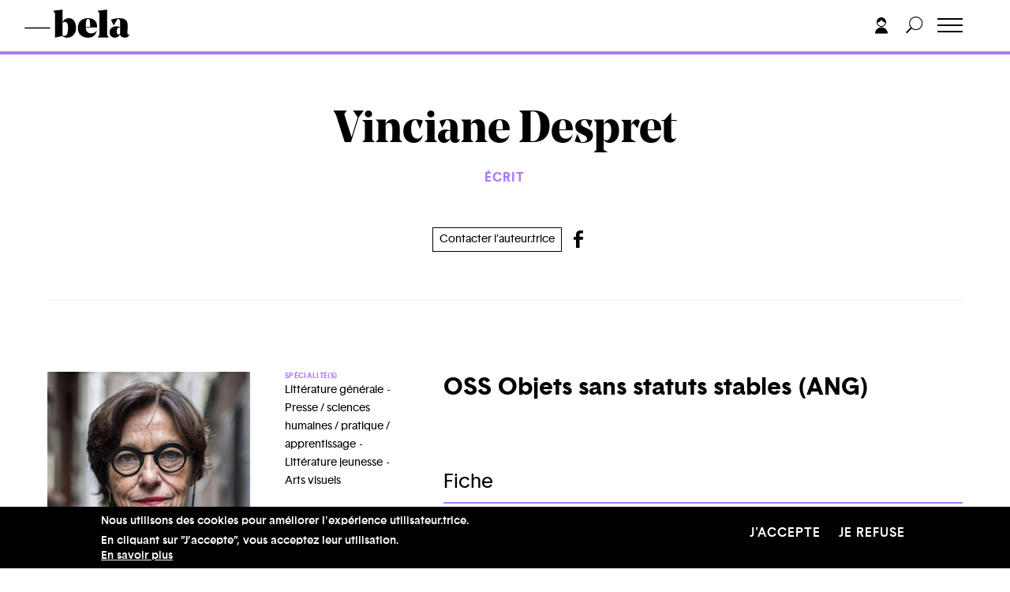

--- FILE ---
content_type: text/html; charset=UTF-8
request_url: https://bela.be/auteur/vinciane-despret/oeuvres/oss-objets-sans-statuts-stables-ang
body_size: 15551
content:
<!DOCTYPE html>
<html lang="fr" dir="ltr" prefix="content: http://purl.org/rss/1.0/modules/content/  dc: http://purl.org/dc/terms/  foaf: http://xmlns.com/foaf/0.1/  og: http://ogp.me/ns#  rdfs: http://www.w3.org/2000/01/rdf-schema#  schema: http://schema.org/  sioc: http://rdfs.org/sioc/ns#  sioct: http://rdfs.org/sioc/types#  skos: http://www.w3.org/2004/02/skos/core#  xsd: http://www.w3.org/2001/XMLSchema# ">
  <head>
    <meta charset="utf-8" />
<script async src="https://www.googletagmanager.com/gtag/js?id=UA-12561478-1"></script>
<script>window.dataLayer = window.dataLayer || [];function gtag(){dataLayer.push(arguments)};gtag("js", new Date());gtag("set", "developer_id.dMDhkMT", true);gtag("config", "UA-12561478-1", {"groups":"default","anonymize_ip":true,"page_placeholder":"PLACEHOLDER_page_path","allow_ad_personalization_signals":false});</script>
<link rel="canonical" href="https://bela.be/auteur/vinciane-despret/oeuvres/oss-objets-sans-statuts-stables-ang" />
<meta property="og:type" content="article" />
<meta property="og:title" content="OSS Objets sans statuts stables (ANG)" />
<meta name="Generator" content="Drupal 10 (https://www.drupal.org)" />
<meta name="MobileOptimized" content="width" />
<meta name="HandheldFriendly" content="true" />
<meta name="viewport" content="width=device-width, initial-scale=1.0" />
<style>div#sliding-popup, div#sliding-popup .eu-cookie-withdraw-banner, .eu-cookie-withdraw-tab {background: #0779bf} div#sliding-popup.eu-cookie-withdraw-wrapper { background: transparent; } #sliding-popup h1, #sliding-popup h2, #sliding-popup h3, #sliding-popup p, #sliding-popup label, #sliding-popup div, .eu-cookie-compliance-more-button, .eu-cookie-compliance-secondary-button, .eu-cookie-withdraw-tab { color: #ffffff;} .eu-cookie-withdraw-tab { border-color: #ffffff;}</style>
<link rel="icon" href="/sites/default/files/favicon-32x32.png" type="image/png" />
<script>window.a2a_config=window.a2a_config||{};a2a_config.callbacks=[];a2a_config.overlays=[];a2a_config.templates={};</script>

    <title>OSS Objets sans statuts stables (ANG) | Bela</title>
    <link rel="stylesheet" media="all" href="/themes/stable/css/system/components/align.module.css?t9nmw1" />
<link rel="stylesheet" media="all" href="/themes/stable/css/system/components/fieldgroup.module.css?t9nmw1" />
<link rel="stylesheet" media="all" href="/themes/stable/css/system/components/container-inline.module.css?t9nmw1" />
<link rel="stylesheet" media="all" href="/themes/stable/css/system/components/clearfix.module.css?t9nmw1" />
<link rel="stylesheet" media="all" href="/themes/stable/css/system/components/details.module.css?t9nmw1" />
<link rel="stylesheet" media="all" href="/themes/stable/css/system/components/hidden.module.css?t9nmw1" />
<link rel="stylesheet" media="all" href="/themes/stable/css/system/components/item-list.module.css?t9nmw1" />
<link rel="stylesheet" media="all" href="/themes/stable/css/system/components/js.module.css?t9nmw1" />
<link rel="stylesheet" media="all" href="/themes/stable/css/system/components/nowrap.module.css?t9nmw1" />
<link rel="stylesheet" media="all" href="/themes/stable/css/system/components/position-container.module.css?t9nmw1" />
<link rel="stylesheet" media="all" href="/themes/stable/css/system/components/reset-appearance.module.css?t9nmw1" />
<link rel="stylesheet" media="all" href="/themes/stable/css/system/components/resize.module.css?t9nmw1" />
<link rel="stylesheet" media="all" href="/themes/stable/css/system/components/system-status-counter.css?t9nmw1" />
<link rel="stylesheet" media="all" href="/themes/stable/css/system/components/system-status-report-counters.css?t9nmw1" />
<link rel="stylesheet" media="all" href="/themes/stable/css/system/components/system-status-report-general-info.css?t9nmw1" />
<link rel="stylesheet" media="all" href="/themes/stable/css/system/components/tablesort.module.css?t9nmw1" />
<link rel="stylesheet" media="all" href="/themes/stable/css/views/views.module.css?t9nmw1" />
<link rel="stylesheet" media="all" href="/modules/eu_cookie_compliance/css/eu_cookie_compliance.css?t9nmw1" />
<link rel="stylesheet" media="all" href="/modules/addtoany/css/addtoany.css?t9nmw1" />
<link rel="stylesheet" media="all" href="/modules/cacheflush/css/cacheflush.menu.css?t9nmw1" />
<link rel="stylesheet" media="all" href="/modules/extlink/css/extlink.css?t9nmw1" />
<link rel="stylesheet" media="all" href="/themes/stable/css/core/assets/vendor/normalize-css/normalize.css?t9nmw1" />
<link rel="stylesheet" media="all" href="/themes/stable/css/core/normalize-fixes.css?t9nmw1" />
<link rel="stylesheet" media="all" href="/themes/classy/css/components/action-links.css?t9nmw1" />
<link rel="stylesheet" media="all" href="/themes/classy/css/components/breadcrumb.css?t9nmw1" />
<link rel="stylesheet" media="all" href="/themes/classy/css/components/button.css?t9nmw1" />
<link rel="stylesheet" media="all" href="/themes/classy/css/components/collapse-processed.css?t9nmw1" />
<link rel="stylesheet" media="all" href="/themes/classy/css/components/container-inline.css?t9nmw1" />
<link rel="stylesheet" media="all" href="/themes/classy/css/components/details.css?t9nmw1" />
<link rel="stylesheet" media="all" href="/themes/classy/css/components/exposed-filters.css?t9nmw1" />
<link rel="stylesheet" media="all" href="/themes/classy/css/components/field.css?t9nmw1" />
<link rel="stylesheet" media="all" href="/themes/classy/css/components/form.css?t9nmw1" />
<link rel="stylesheet" media="all" href="/themes/classy/css/components/icons.css?t9nmw1" />
<link rel="stylesheet" media="all" href="/themes/classy/css/components/inline-form.css?t9nmw1" />
<link rel="stylesheet" media="all" href="/themes/classy/css/components/item-list.css?t9nmw1" />
<link rel="stylesheet" media="all" href="/themes/classy/css/components/link.css?t9nmw1" />
<link rel="stylesheet" media="all" href="/themes/classy/css/components/links.css?t9nmw1" />
<link rel="stylesheet" media="all" href="/themes/classy/css/components/menu.css?t9nmw1" />
<link rel="stylesheet" media="all" href="/themes/classy/css/components/more-link.css?t9nmw1" />
<link rel="stylesheet" media="all" href="/themes/classy/css/components/pager.css?t9nmw1" />
<link rel="stylesheet" media="all" href="/themes/classy/css/components/tabledrag.css?t9nmw1" />
<link rel="stylesheet" media="all" href="/themes/classy/css/components/tableselect.css?t9nmw1" />
<link rel="stylesheet" media="all" href="/themes/classy/css/components/tablesort.css?t9nmw1" />
<link rel="stylesheet" media="all" href="/themes/classy/css/components/tabs.css?t9nmw1" />
<link rel="stylesheet" media="all" href="/themes/classy/css/components/textarea.css?t9nmw1" />
<link rel="stylesheet" media="all" href="/themes/classy/css/components/ui-dialog.css?t9nmw1" />
<link rel="stylesheet" media="all" href="/themes/classy/css/components/messages.css?t9nmw1" />
<link rel="stylesheet" media="all" href="/themes/custom/frontend/assets/css/style.css?t9nmw1" />
<link rel="stylesheet" media="all" href="/sites/default/files/asset_injector/css/completion_status-36295d8b4fc592719aead0981922ffb2.css?t9nmw1" />
<link rel="stylesheet" media="all" href="/sites/default/files/asset_injector/css/hack_formulaires_pour_auteurs-47daa067550e0c27416deaed921bbd33.css?t9nmw1" />
<link rel="stylesheet" media="all" href="/sites/default/files/asset_injector/css/shame-78a0f0221998ebf59e8ed2094c8fc43a.css?t9nmw1" />
<link rel="stylesheet" media="all" href="/sites/default/files/asset_injector/css/shame_userlogin-2e124d6e5db0e56d672aaad22be9a059.css?t9nmw1" />

    
  </head>
  <body class="role-anonymous path-node page-node-type-oeuvres">
        <a href="#main-content" class="visually-hidden focusable skip-link">
      Aller au contenu principal
    </a>
    
      <div class="dialog-off-canvas-main-canvas" data-off-canvas-main-canvas>
    
<!--
_     _                                         _
| |__ (_) ___ _ __   __ ___   _____  _   _ ___  | |__   ___
| '_ \| |/ _ \ '_ \ / _` \ \ / / _ \| | | / __| | '_ \ / _ \
| |_) | |  __/ | | | (_| |\ V / (_) | |_| \__ \_| |_) |  __/
|_.__/|_|\___|_| |_|\__,_| \_/ \___/ \__,_|___(_)_.__/ \___|

-->

<header id="header">

    <div class="container">
        <div class="row">
            <div class="col-6 col-md-5 header-left">
              
<!-- Page-Header -->

  	  <div class="region region-header">
    <div id="block-frontend-branding" class="block block-system block-system-branding-block">
  
    
  

      <div class="logo-wrapper">
      <a href="/" title="Accueil" rel="home">
        <svg width="530px" height="143px" viewBox="0 0 530 143" version="1.1" xmlns="http://www.w3.org/2000/svg" xmlns:xlink="http://www.w3.org/1999/xlink">
            <title>Bela</title>
            <g id="Page-1" stroke="none" stroke-width="1" fill="none" fill-rule="evenodd">
                <g id="BELA_LOGO" transform="translate(-156.000000, -227.000000)">
                    <g id="Group" transform="translate(157.530000, 227.676000)">
                        <path d="M143.788,5.724 L143.788,6.105 L151.038,15.644 C152.055,16.917 152.564,18.506 152.564,20.414 L152.564,141.372 L152.946,141.372 L189.958,132.405 C195.044,138.385 202.803,141.372 213.234,141.372 C226.589,141.372 237.559,136.858 246.144,127.826 C254.73,118.796 259.022,106.905 259.022,92.149 C259.022,77.268 255.651,65.377 248.911,56.472 C242.168,47.571 233.076,43.117 221.628,43.117 C207.764,43.117 197.59,49.986 191.103,63.722 L191.103,-2.84217094e-14 L143.788,5.724 Z M214.092,68.301 C216.954,72.88 218.385,80.83 218.385,92.149 C218.385,100.544 217.843,107.573 216.763,113.231 C215.681,118.892 214.155,123.026 212.185,125.632 C210.211,128.24 208.208,130.02 206.175,130.974 C204.139,131.928 201.721,132.405 198.925,132.405 C196.126,132.405 193.517,131.642 191.103,130.115 L191.103,66.775 C194.027,63.215 197.652,61.433 201.978,61.433 C207.191,61.433 211.231,63.722 214.092,68.301 Z M365.115,86.044 C365.115,77.906 363.809,70.909 361.204,65.058 C358.595,59.209 355.033,54.755 350.52,51.703 C346.004,48.65 341.267,46.456 336.306,45.121 C331.346,43.785 326.004,43.117 320.28,43.117 C304.636,43.117 292.044,47.252 282.505,55.518 C272.966,63.788 268.196,76.189 268.196,92.721 C268.196,108.622 273.091,120.704 282.887,128.971 C292.679,137.24 304.636,141.372 318.754,141.372 C343.556,141.372 358.563,129.352 363.779,105.313 L363.398,105.122 C360.599,109.958 356.625,113.612 351.474,116.093 C346.323,118.573 340.948,119.813 335.352,119.813 C327.593,119.813 321.234,117.461 316.274,112.754 C311.314,108.05 308.643,100.481 308.261,90.05 L364.924,90.05 C365.049,88.906 365.115,87.57 365.115,86.044 Z M324.668,48.746 C326.067,49.956 327.307,52.943 328.389,57.712 C329.468,62.482 330.01,69.13 330.01,77.649 C330.01,81.465 329.945,84.392 329.82,86.426 L308.261,86.426 C308.261,71.038 309.149,60.607 310.932,55.137 C312.712,49.67 315.573,46.933 319.517,46.933 C321.55,46.933 323.267,47.538 324.668,48.746 Z M368.167,5.724 L368.167,6.105 L375.417,15.644 C376.434,16.917 376.943,18.506 376.943,20.414 L376.943,125.346 C376.943,127.253 376.434,128.845 375.417,130.115 L368.167,139.464 L368.167,139.845 L424.449,139.845 L424.449,139.464 L417.008,130.115 C415.988,128.845 415.482,127.253 415.482,125.346 L415.482,-2.84217094e-14 L368.167,5.724 Z M461.077,84.136 C452.426,84.136 444.827,86.777 438.278,92.054 C431.726,97.333 428.453,104.487 428.453,113.517 C428.453,122.293 430.995,129.131 436.084,134.026 C441.17,138.924 447.466,141.372 454.972,141.372 C461.077,141.372 466.481,139.75 471.188,136.507 C475.892,133.263 479.264,129.036 481.3,123.819 C481.807,129.161 484.32,133.424 488.836,136.602 C493.349,139.783 498.724,141.372 504.957,141.372 C515.003,141.372 522.062,137.875 526.134,130.878 C527.533,128.207 528.042,125.665 527.661,123.247 L527.279,123.247 C526.134,124.901 524.608,125.727 522.7,125.727 C519.391,125.727 517.931,122.293 518.312,115.425 L519.839,86.616 L519.839,84.899 C519.964,83.629 520.029,82.485 520.029,81.465 C520.029,68.238 516.658,58.571 509.918,52.466 C503.175,46.236 492.3,43.117 477.294,43.117 C463.939,43.117 449.946,45.726 435.321,50.94 L449.057,79.557 L449.439,79.557 L467.182,48.841 C467.689,47.953 468.166,47.41 468.613,47.219 C469.057,47.028 470.044,46.933 471.57,46.933 C478.564,46.933 482.063,53.611 482.063,66.965 L482.063,68.11 L481.682,88.906 C477.228,85.728 470.36,84.136 461.077,84.136 Z M481.682,91.004 L481.109,121.53 C479.201,124.201 476.784,125.536 473.859,125.536 C470.932,125.536 468.613,124.171 466.896,121.435 C465.179,118.701 464.32,114.727 464.32,109.51 C464.32,103.787 465.432,99.178 467.659,95.679 C469.883,92.182 472.905,90.432 476.721,90.432 C478.501,90.432 480.155,90.623 481.682,91.004 L481.682,91.004 Z" id="Fill-1" fill="#000000"></path>
                        <polygon id="Fill-2" fill="#000000" points="1.42108547e-14 94.166 126.684 94.166 126.684 90.35 1.42108547e-14 90.35"></polygon>
                        <polygon id="Stroke-3" stroke="#000000" stroke-width="1.908" points="1.42108547e-14 94.166 126.684 94.166 126.684 90.35 1.42108547e-14 90.35"></polygon>
                    </g>
                </g>
            </g>
        </svg>
      </a>
    </div>
  
        <div class="baseline">
      le site de la création et de ses métiers
    </div>
  


</div>

  </div>


<!-- /Page-Header -->

            </div>
            <div class="col-6 col-md-7 header-right">
              <div class="header-menu">
                
<!-- Navigation -->

	  <div class="region region-navigation">
    <nav role="navigation" aria-labelledby="block-frontend-main-menu-menu" id="block-frontend-main-menu" class="block block-menu navigation menu--main">
            
  <h2 class="visually-hidden" id="block-frontend-main-menu-menu">Navigation principale</h2>
  

        
              <ul class="menu">
                    <li class="menu-item">
        <a href="/auteur-trice-s" data-drupal-link-system-path="auteur-trice-s">Auteur.trice.s</a>
              </li>
                <li class="menu-item">
        <a href="/belazine" data-drupal-link-system-path="belazine">Belazine</a>
              </li>
                <li class="menu-item">
        <a href="/belacademie" data-drupal-link-system-path="node/97680">Belacadémie</a>
              </li>
                <li class="menu-item">
        <a href="/offres-pro" data-drupal-link-system-path="offres-pro">Offres pro</a>
              </li>
                <li class="menu-item">
        <a href="/propos" data-drupal-link-system-path="node/72179">À propos</a>
              </li>
    
    </ul>
  


  </nav>

  </div>



<!-- /Navigation -->

                <div class="mobile-menu-extra">
                  <ul class="mobile-social">
                      <li>
                        <a href="https://www.facebook.com/Belalesite/" target="_blank">
                          <svg width="14px" height="27px" viewBox="0 0 14 27" version="1.1" xmlns="http://www.w3.org/2000/svg" xmlns:xlink="http://www.w3.org/1999/xlink">
                              <title>facebook</title>
                              <g id="Symbols" stroke="none" stroke-width="1" fill="none" fill-rule="evenodd">
                                  <g id="Footer" transform="translate(-61.000000, -381.000000)" fill="#000000" fill-rule="nonzero">
                                      <g id="facebook" transform="translate(61.000000, 381.000000)">
                                          <path d="M3.57379202,27 L3.57379202,14.3306499 L0,14.3306499 L0,9.76915223 L3.57379202,9.76915223 C3.57379202,9.76915223 3.57379202,7.8998514 3.57379202,5.87301138 C3.57379202,2.8113359 5.68487394,0 10.5493698,0 C12.5189076,0 13.9753151,0.176739267 13.9753151,0.176739267 L13.8605567,4.43645098 C13.8605567,4.43645098 12.3752626,4.42291246 10.7544643,4.42291246 C9.0002626,4.42291246 8.71927521,5.18057747 8.71927521,6.43842935 C8.71927521,7.43264927 8.71927521,4.31903508 8.71927521,9.76915223 L14,9.76915223 L13.7702206,14.3306499 L8.71927521,14.3306499 L8.71927521,27 L3.57379202,27" id="Fill-5"></path>
                                      </g>
                                  </g>
                              </g>
                          </svg>
                        </a>
                      </li>
                      <li>
                        <a href="https://twitter.com/bela_portail" target="_blank">
                          <svg width="30px" height="24px" viewBox="0 0 30 24" version="1.1" xmlns="http://www.w3.org/2000/svg" xmlns:xlink="http://www.w3.org/1999/xlink">
                              <title>twitter</title>
                              <g id="Symbols" stroke="none" stroke-width="1" fill="none" fill-rule="evenodd">
                                  <g id="Footer" transform="translate(-96.000000, -383.000000)" fill="#1D1D1B" fill-rule="nonzero">
                                      <g id="twitter" transform="translate(96.000000, 383.000000)">
                                          <path d="M29.8324439,2.916 C29.6411939,2.718 29.3349438,2.6676 29.0849438,2.7936 C28.9061937,2.8836 28.5586936,3.0012 28.1511934,3.1164 C28.6399436,2.5008 29.0361938,1.8012 29.2061937,1.1748 C29.2736938,0.9312 29.1724437,0.6732 28.9574436,0.5292 C28.7386936,0.3864 28.4524435,0.3888 28.2399435,0.534 C27.8724434,0.7848 26.1736927,1.5072 25.0774425,1.7412 C23.6861919,0.54 22.3011916,0 20.626191,0 C19.3699406,0 18.2061902,0.3444 16.8536898,1.1148 C14.494939,2.4588 14.0861889,5.364 14.261189,7.146 C7.85868692,6.5604 4.26743575,2.9844 2.99118536,1.428 C2.86368536,1.2732 2.66118526,1.1988 2.45618523,1.2012 C2.24993512,1.2156 2.06368509,1.326 1.95993505,1.4976 C0.433684533,4.0092 1.05868478,6.594 2.23118512,8.3328 C2.03868505,8.2068 1.84368505,8.0664 1.64868495,7.9116 C1.46118495,7.764 1.20243484,7.7304 0.983684775,7.8312 C0.764934706,7.9296 0.624934637,8.1408 0.624934637,8.3736 C0.624934637,11.01 2.23368516,12.894 3.80368561,13.9644 C3.64993561,13.9248 3.4849355,13.8792 3.31118554,13.8264 C3.0761854,13.758 2.8211853,13.824 2.65868533,14.0004 C2.49493519,14.1768 2.45368519,14.4288 2.55368523,14.6436 C3.55743557,16.8096 5.55368616,18.4248 7.79118692,18.9864 C5.8674363,20.1108 3.2074355,20.688 0.697434603,20.4036 C0.404934602,20.3664 0.123684498,20.5416 0.0311844636,20.8128 C-0.061315571,21.0828 0.0574344637,21.3792 0.314934499,21.5208 C3.3574355,23.1888 6.51868654,24 9.97868762,24 L10.0011876,24 C14.7274391,23.9964 19.1661905,22.0224 22.4986916,18.4416 C25.7149427,14.9868 27.4011932,10.5624 27.0561931,6.534 C27.8824433,5.9412 29.1336938,4.8324 29.904944,3.642 C30.054944,3.4116 30.024944,3.114 29.8324439,2.916 Z" id="Fill-43"></path>
                                      </g>
                                  </g>
                              </g>
                          </svg>
                        </a>
                      </li>

                      <li>
                        <a href="https://www.youtube.com/channel/UCVO4HXvI-ag2917JlXRcZJQ" target="_blank">
                          <svg width="29px" height="20px" viewBox="0 0 29 20" version="1.1" xmlns="http://www.w3.org/2000/svg" xmlns:xlink="http://www.w3.org/1999/xlink">
                              <title>Youtube</title>
                              <g id="Home" stroke="none" stroke-width="1" fill="none" fill-rule="evenodd">
                                  <g id="HomeV2" transform="translate(-36.000000, -45.000000)" fill="#000000" fill-rule="nonzero">
                                      <g id="Youtube" transform="translate(36.000000, 45.000000)">
                                          <g id="Youtube-black">
                                              <g id="Icons">
                                                  <g id="Black">
                                                      <path d="M11.1920661,13.6756657 L11.1908907,5.69359045 L18.8132966,9.69814509 L11.1920661,13.6756657 Z M27.9272727,4.31015611 C27.9272727,4.31015611 27.651056,2.35313131 26.8059504,1.49039486 C25.7328191,0.358494031 24.5309826,0.353204775 23.9797245,0.28738292 C20.0321763,0 14.1111478,0 14.1111478,0 L14.0982185,0 C14.0982185,0 8.17719008,0 4.22964187,0.287970615 C3.67779614,0.353204775 2.47654729,0.358494031 1.40282828,1.49039486 C0.557134986,2.35254362 0.282093664,4.31015611 0.282093664,4.31015611 C0.282093664,4.31015611 2.84217094e-14,6.60980716 2.84217094e-14,8.90828283 L2.84217094e-14,11.0639486 C2.84217094e-14,13.3630119 0.282093664,15.6614876 0.282093664,15.6614876 C0.282093664,15.6614876 0.557134986,17.6191001 1.40282828,18.4812489 C2.47654729,19.6131497 3.88584022,19.577888 4.51349862,19.6960147 C6.77024793,19.9140496 14.1046832,19.9816345 14.1046832,19.9816345 C14.1046832,19.9816345 20.0321763,19.9728191 23.9797245,19.6848485 C24.5309826,19.6184389 25.7328191,19.6131497 26.8059504,18.4812489 C27.6516437,17.6191001 27.9272727,15.6614876 27.9272727,15.6614876 C27.9272727,15.6614876 28.2093664,13.3635996 28.2093664,11.0639486 L28.2093664,8.90828283 C28.2093664,6.60980716 27.9272727,4.31015611 27.9272727,4.31015611 Z" id="Youtube"></path>
                                                  </g>
                                              </g>
                                          </g>
                                      </g>
                                  </g>
                              </g>
                          </svg>
                        </a>
                      </li>
                  </ul>
                </div>
              </div>
              <div class="header-tools">
                  <a href="#login" class="toggle-login">
                    <svg width="16px" height="21px" viewBox="0 0 16 21" version="1.1" xmlns="http://www.w3.org/2000/svg" xmlns:xlink="http://www.w3.org/1999/xlink">
                        <title>login</title>
                        <g id="Symbols" stroke="none" stroke-width="1" fill="none" fill-rule="evenodd">
                            <g id="Menu_OK" transform="translate(-1364.000000, -17.000000)" fill="#000000">
                                <g id="Group-5" transform="translate(1364.000000, 17.000000)">
                                    <path d="M8,12.5 C3.582,12.5 0,16.082 0,20.5 L16,20.5 C16,16.082 12.418,12.5 8,12.5" id="Fill-1"></path>
                                    <path d="M8,11 C5.4,11 3.282,8.998 3.047,6.459 C5.265,6.256 7.144,4.855 8,2.897 C8.856,4.855 10.735,6.256 12.953,6.459 C12.718,8.998 10.6,11 8,11 M8,12 C11.14,12 13.719,9.575 13.975,6.5 C13.988,6.335 14,6.169 14,6 C14,2.691 11.309,0 8,0 C4.691,0 2,2.691 2,6 L2,6.5 L2.025,6.5 C2.281,9.575 4.86,12 8,12" id="Fill-3"></path>
                                </g>
                            </g>
                        </g>
                    </svg>
                  </a>
                  <a href="#" class="toggle-search">
                    <svg width="22px" height="22px" viewBox="0 0 22 22" version="1.1" xmlns="http://www.w3.org/2000/svg" xmlns:xlink="http://www.w3.org/1999/xlink">
                        <title>Search</title>
                        <defs>
                            <polygon id="path-1" points="0 0 21.257 0 21.257 21.2568 0 21.2568"></polygon>
                        </defs>
                        <g id="Symbols" stroke="none" stroke-width="1" fill="none" fill-rule="evenodd">
                            <g id="Menu_OK" transform="translate(-1398.000000, -17.000000)">
                                <g id="Group-3" transform="translate(1398.000000, 17.000000)">
                                    <mask id="mask-2" fill="white">
                                        <use xlink:href="#path-1"></use>
                                    </mask>
                                    <g id="Clip-2"></g>
                                    <path d="M12.707,16 C8.599,16 5.257,12.658 5.257,8.55 C5.257,4.441 8.599,1.1 12.707,1.1 C16.815,1.1 20.157,4.441 20.157,8.55 C20.157,12.658 16.815,16 12.707,16 M12.707,0 C7.992,0 4.157,3.835 4.157,8.55 C4.157,10.548 4.851,12.384 6.003,13.841 L0,19.843 L1.414,21.257 L7.417,15.254 C8.874,16.406 10.71,17.1 12.707,17.1 C17.422,17.1 21.257,13.265 21.257,8.55 C21.257,3.835 17.422,0 12.707,0" id="Fill-1" fill="#000000" mask="url(#mask-2)"></path>
                                </g>
                            </g>
                        </g>
                    </svg>
                  </a>
                  <div class="toggle-wrapper">
                    <a id="nav-toggle" class="hamburger-menu toggle-menu" href="#"><div class="bar"></div></a>
                  </div>
              </div>
            </div>
        </div>
    </div>
</header>


<!-- search -->
<div class="main-search-wrapper">
    <div class="container">
        <div class="row">
            <div class="col-12">
                  <div class="region region-search">
    <div class="search-block-form block block-search container-inline" data-drupal-selector="search-block-form" id="block-frontend-search" role="search">
  
      <h2>Rechercher</h2>
    
      <form action="/search/node" method="get" id="search-block-form" accept-charset="UTF-8">
  <div class="js-form-item form-item js-form-type-search form-type-search js-form-item-keys form-item-keys form-no-label">
      <label for="edit-keys" class="visually-hidden">Rechercher</label>
        <input title="Indiquer les termes à rechercher" placeholder="Rechercher" data-drupal-selector="edit-keys" type="search" id="edit-keys" name="keys" value="" size="15" maxlength="128" class="form-search" />

        </div>
<div data-drupal-selector="edit-actions" class="form-actions js-form-wrapper form-wrapper" id="edit-actions--2"><input data-drupal-selector="edit-submit" type="submit" id="edit-submit--2" value="Rechercher" class="button js-form-submit form-submit" />
</div>

</form>

  </div>

  </div>

            </div>
        </div>
    </div>
</div>


<!-- /search -->

<div class="main-slide-wrapper">
  <div class="main-slide">
    <main class="main-content">
    	<!-- Main-Content -->
      <div id="main-page" class="m-scene">
    	  <div class="region region-content">
    <div data-drupal-messages-fallback class="hidden"></div><div id="block-frontend-content" class="block block-system block-system-main-block">
  
    
      <div class="oeuvre-template">
  <div class="info-banner purple">
    <div class="info-banner-inner">
      <div class="container">
          <div class="row">
              <div class="col-12 d-flex justify-content-between">
                <div class="banner-title"><a href='/auteur-trice-s'>Auteur.trices.s</a> → <a href='/auteur/vinciane-despret'>Vinciane &nbsp;Despret</a> → OSS Objets sans statuts stables (ANG)
               </div>



              </div>
          </div>
      </div>
    </div>
  </div>
  <div class="auteur-header">
    <div class="container">
        <div class="row">
            <div class="col-12 col-md-8 offset-md-2 article-header-inner">
              <a href="/auteur/vinciane-despret">
                <h1 class="article-title">Vinciane Despret</h1>
              </a>



                <div class="views-element-container"><div class="view view-domaines-d-un-auteur view-id-domaines_d_un_auteur view-display-id-block_1 js-view-dom-id-338d53da4137945550cc4847517ffbdf1c053ec83dbe991d136fb1f469addcaf">
  
    
      
      <div class="view-content">
      <div class="article-categories">
  <ul class="domaines-list">
                <li>Écrit</li>
    
  </ul>
</div>


    </div>
  
          </div>
</div>


				<div class="contact-auteur">

				  <div class="mail"><a href="mailto:v.despret@ulg.ac.be">Contacter l’auteur.trice</a></div>


                                      <ul class="user-social">
                                                                    <li><a href="https://www.facebook.com/vinciane.despret" target="_blank">
                            <svg width="14px" height="27px" viewBox="0 0 14 27" version="1.1" xmlns="http://www.w3.org/2000/svg" xmlns:xlink="http://www.w3.org/1999/xlink">
                                <title>facebook</title>
                                <g id="Symbols" stroke="none" stroke-width="1" fill="none" fill-rule="evenodd">
                                    <g id="Footer" transform="translate(-61.000000, -381.000000)" fill="#000000" fill-rule="nonzero">
                                        <g id="facebook" transform="translate(61.000000, 381.000000)">
                                            <path d="M3.57379202,27 L3.57379202,14.3306499 L0,14.3306499 L0,9.76915223 L3.57379202,9.76915223 C3.57379202,9.76915223 3.57379202,7.8998514 3.57379202,5.87301138 C3.57379202,2.8113359 5.68487394,0 10.5493698,0 C12.5189076,0 13.9753151,0.176739267 13.9753151,0.176739267 L13.8605567,4.43645098 C13.8605567,4.43645098 12.3752626,4.42291246 10.7544643,4.42291246 C9.0002626,4.42291246 8.71927521,5.18057747 8.71927521,6.43842935 C8.71927521,7.43264927 8.71927521,4.31903508 8.71927521,9.76915223 L14,9.76915223 L13.7702206,14.3306499 L8.71927521,14.3306499 L8.71927521,27 L3.57379202,27" id="Fill-5" fill="#A77BFF"></path>
                                        </g>
                                    </g>
                                </g>
                            </svg>
                          </a>
                          </li>
                      
					

                      
                                          </ul>
                  
                </div>

            </div>
        </div>
    </div>
  </div>
  <div class="oeuvre-main footnote-container">
    <div class="container">
        <div class="row">
            <div class="col-12 col-sm-5 col-lg-6 article-sidebar footnote-append">
                <div class="fiches-infos flex-container">
                                      <div class="profil-photo">
                      <a href="/auteur/vinciane-despret">
                        <figure >
                          <div class="img-wrapper">
                            <img
                              src="/sites/default/files/styles/w750/public/auteur.trice.s/2020-12/portrait%20Vinciane%20Despret%20%28c%29%20Valentin%20Bianchi%20-%20Hans%20Lucas%20%281%29.jpg?itok=v19R0S0i"
                              data-src="/sites/default/files/styles/w960/public/auteur.trice.s/2020-12/portrait%20Vinciane%20Despret%20%28c%29%20Valentin%20Bianchi%20-%20Hans%20Lucas%20%281%29.jpg?itok=pN1QqzgG"
                              data-srcset="/sites/default/files/styles/w750/public/auteur.trice.s/2020-12/portrait%20Vinciane%20Despret%20%28c%29%20Valentin%20Bianchi%20-%20Hans%20Lucas%20%281%29.jpg?itok=v19R0S0i 10w,
                                      /sites/default/files/styles/w960/public/auteur.trice.s/2020-12/portrait%20Vinciane%20Despret%20%28c%29%20Valentin%20Bianchi%20-%20Hans%20Lucas%20%281%29.jpg?itok=pN1QqzgG 992w,
                                      /sites/default/files/styles/w960/public/auteur.trice.s/2020-12/portrait%20Vinciane%20Despret%20%28c%29%20Valentin%20Bianchi%20-%20Hans%20Lucas%20%281%29.jpg?itok=pN1QqzgG 1980w"
                                width="500"
                                height="658"
                                alt=""
                                class="lazy"/>
                          </div>
                                                      <figcaption>
                              © Valentin Bianchi - Hans Lucas
                            </figcaption>
                                                  </figure>
                      </a>
                    </div>
                  
                  <div class="user-info-list-wrapper">
	<ul class="user-info-list">
					<li>
				<div class="dt-title">Spécialité(s)</div>
				<div class="dd-block">
																																																																																																																																																																																						<span>Littérature générale</span>
																							<span>Presse / sciences humaines / pratique / apprentissage</span>
																							<span>Littérature jeunesse</span>
																							<span>Arts visuels</span>
																																					</div>
			</li>
		
					<li>
				<div class="dt-title">Profession(s) artistique(s)</div>
				<div class="dd-block">
																																																																																																																																																																																						<span>romancier.ière</span>
																							<span>essayiste</span>
																																					</div>
			</li>
		
					<li>
				<div class="dt-title">Prestation(s) para-artistique(s)</div>
				<div class="dd-block">
																																																																																																																																																																																						<span>enseignement</span>
																							<span>exposition</span>
																							<span>recherche</span>
																							<span>table ronde/débat</span>
																																					</div>
			</li>
		
					<li>
				<div class="dt-title">Thème(s) de prédilection</div>
				<div class="dd-block">
																																																																																																																																																																																						<span>animaux</span>
																							<span>écologie</span>
																							<span>philosophie</span>
																							<span>psychologie</span>
																							<span>savoirs &amp; connaissances</span>
																							<span>sciences humaines</span>
																							<span>société</span>
																																					</div>
			</li>
		
					<li>
				<div class="dt-title">Genre</div>
				<div class="dd-block">femme</div>
			</li>
		

					<li>
				<div class="dt-title">Langue(s)</div>
				<div class="dd-block">
																																																																																																																																																																						<span>français</span>
																																			</div>
			</li>
        
					<li>
				<div class="dt-title">Résidence</div>
				<div class="dd-block">Liège</div>
			</li>
			</ul>
</div>



				         
                </div>
            </div>
            <div class="col-12 col-sm-7 col-lg-6 article-main-content">
              <div class="oeuvre-resume">
                <h1 class="oeuvre-title">OSS Objets sans statuts stables (ANG)</h1>
                
                              </div>
              <div id="fiche" class="info-section">
                <div class="anchor-title-wrapper">
                  <h2 class="anchor-title">Fiche</h2>
                </div>

                <div class="info-section-inner">
                  <dl class="fiche-list flex-container">
                    					
										
                    					
										
					
					
					
					
					
					
					
                                          <dt>Année</dt>
                      <dd>2019</dd>
                    					
					 	
                    					
                    					                                         					                   </dl>
                </div>
              </div>
              
			
                          </div>
        </div>
    </div>
  </div>
</div>
<style>
  :root {
    --main-color: #A77BFF;
  }
</style>

  </div>

  </div>

      </div>
    	<!-- /Main-Content -->

      <div id="toggle-login">
          <a class="close-login is-close" href="#"><div class="bar"></div></a>
          <div id="toggle-login-inner">
              <div class="login-form-wrapper">
			   					<div class='annonce'> <p>&nbsp; </p></div>
			                   <form class="user-login-form" data-drupal-selector="user-login-form" action="/auteur/vinciane-despret/oeuvres/oss-objets-sans-statuts-stables-ang" method="post" id="user-login-form" accept-charset="UTF-8">
  <div class="js-form-item form-item js-form-type-textfield form-type-textfield js-form-item-name form-item-name">
      <label for="edit-name" class="js-form-required form-required">Email</label>
        <input autocorrect="none" autocapitalize="none" spellcheck="false" autofocus="autofocus" autocomplete="username" data-drupal-selector="edit-name" aria-describedby="edit-name--description" type="text" id="edit-name" name="name" value="" size="60" maxlength="60" class="form-text required" required="required" aria-required="true" />

            <div id="edit-name--description" class="description">
      Vous pouvez vous connecter avec votre email.
    </div>
  </div>
<div class="js-form-item form-item js-form-type-password form-type-password js-form-item-pass form-item-pass">
      <label for="edit-pass" class="js-form-required form-required">Mot de passe</label>
        <input autocomplete="current-password" data-drupal-selector="edit-pass" type="password" id="edit-pass" name="pass" size="60" maxlength="128" class="form-text required" required="required" aria-required="true" />

        </div>
<input autocomplete="off" data-drupal-selector="form-vx-w84wbo6jat86lkjfgcgtulgdbslrpbtkkxitho4m" type="hidden" name="form_build_id" value="form-Vx_w84wBO6JAT86LkjfGCgTULGDBslrpBTkkXiTHO4M" />
<input data-drupal-selector="edit-user-login-form" type="hidden" name="form_id" value="user_login_form" />
<div data-drupal-selector="edit-actions" class="form-actions js-form-wrapper form-wrapper" id="edit-actions"><input data-drupal-selector="edit-submit" type="submit" id="edit-submit" name="op" value="Se connecter" class="button js-form-submit form-submit" />
</div>

</form>

                                	<p class="ask-pass"><br><br><a href='/user/password' style="color:black;">Demander un nouveau mot de passe</a><br><a href="/user/register" style="color:black;">Créer un nouveau compte</A>
					
                                
<!-- Page-Login -->

<!-- /Page-Login -->
              </div>
          </div>
      </div>
    </main>

  </div>
</div>
<!-- Page-Footer -->
<section class="footer-newsletter">
    <div class="container">
        <div class="row">
            <div class="col-12">
              <div>
                <h2 class="visually-hidden">Recevoir la lettre d'information de Bela</h2>
                <form class="js-cm-form" id="subForm" action="https://www.createsend.com/t/subscribeerror?description=" method="post" data-id="191722FC90141D02184CB1B62AB3DC2624374DBA329E4B8E03AB7FB524FA9AF87A3D87D146D82B9A1C032E11A1FAD3BB04E14E35137DC40B5C41CB3C4B7DFE0D">
                  <div class="newsletter-form-wrapper">
                    <div class="email-input-wrapper">
                      <label>Je m’inscris à la newsletter</label>
                      <input autocomplete="Email" aria-label="Adresse électronique" class="js-cm-email-input qa-input-email" id="fieldEmail" maxlength="200" name="cm-nutjdt-nutjdt" placeholder="Votre adresse électronique" required="" type="email">
                    </div>
                    <div class="radio-validation">
                      <div>
                        <div>
                          <input aria-required="" id="cm-privacy-consent" name="cm-privacy-consent" required="" type="checkbox">
                          <label for="cm-privacy-consent">J'accepte d'être inscrit à la lettre d'information</label>
                        </div>
                        <input id="cm-privacy-consent-hidden" name="cm-privacy-consent-hidden" type="hidden" value="true">
                      </div>
                    </div>
                  </div>
                  <button type="submit">Et je valide</button>
                </form>
              </div>
              <script type="text/javascript" src="https://js.createsend1.com/javascript/copypastesubscribeformlogic.js"></script>
            </div>
        </div>
    </div>
</section>
<footer class="page-footer">
  <div class="container">
    <div class="row">
      <div class="col-12 col-md-4 footer-left">
        <div class="footer-logo">
          <a href="/" title="Accueil" rel="home">
            <svg width="530px" height="143px" viewBox="0 0 530 143" version="1.1" xmlns="http://www.w3.org/2000/svg" xmlns:xlink="http://www.w3.org/1999/xlink">
                <title>Bela</title>
                <g id="Page-1" stroke="none" stroke-width="1" fill="none" fill-rule="evenodd">
                    <g id="BELA_LOGO" transform="translate(-156.000000, -227.000000)">
                        <g id="Group" transform="translate(157.530000, 227.676000)">
                            <path d="M143.788,5.724 L143.788,6.105 L151.038,15.644 C152.055,16.917 152.564,18.506 152.564,20.414 L152.564,141.372 L152.946,141.372 L189.958,132.405 C195.044,138.385 202.803,141.372 213.234,141.372 C226.589,141.372 237.559,136.858 246.144,127.826 C254.73,118.796 259.022,106.905 259.022,92.149 C259.022,77.268 255.651,65.377 248.911,56.472 C242.168,47.571 233.076,43.117 221.628,43.117 C207.764,43.117 197.59,49.986 191.103,63.722 L191.103,-2.84217094e-14 L143.788,5.724 Z M214.092,68.301 C216.954,72.88 218.385,80.83 218.385,92.149 C218.385,100.544 217.843,107.573 216.763,113.231 C215.681,118.892 214.155,123.026 212.185,125.632 C210.211,128.24 208.208,130.02 206.175,130.974 C204.139,131.928 201.721,132.405 198.925,132.405 C196.126,132.405 193.517,131.642 191.103,130.115 L191.103,66.775 C194.027,63.215 197.652,61.433 201.978,61.433 C207.191,61.433 211.231,63.722 214.092,68.301 Z M365.115,86.044 C365.115,77.906 363.809,70.909 361.204,65.058 C358.595,59.209 355.033,54.755 350.52,51.703 C346.004,48.65 341.267,46.456 336.306,45.121 C331.346,43.785 326.004,43.117 320.28,43.117 C304.636,43.117 292.044,47.252 282.505,55.518 C272.966,63.788 268.196,76.189 268.196,92.721 C268.196,108.622 273.091,120.704 282.887,128.971 C292.679,137.24 304.636,141.372 318.754,141.372 C343.556,141.372 358.563,129.352 363.779,105.313 L363.398,105.122 C360.599,109.958 356.625,113.612 351.474,116.093 C346.323,118.573 340.948,119.813 335.352,119.813 C327.593,119.813 321.234,117.461 316.274,112.754 C311.314,108.05 308.643,100.481 308.261,90.05 L364.924,90.05 C365.049,88.906 365.115,87.57 365.115,86.044 Z M324.668,48.746 C326.067,49.956 327.307,52.943 328.389,57.712 C329.468,62.482 330.01,69.13 330.01,77.649 C330.01,81.465 329.945,84.392 329.82,86.426 L308.261,86.426 C308.261,71.038 309.149,60.607 310.932,55.137 C312.712,49.67 315.573,46.933 319.517,46.933 C321.55,46.933 323.267,47.538 324.668,48.746 Z M368.167,5.724 L368.167,6.105 L375.417,15.644 C376.434,16.917 376.943,18.506 376.943,20.414 L376.943,125.346 C376.943,127.253 376.434,128.845 375.417,130.115 L368.167,139.464 L368.167,139.845 L424.449,139.845 L424.449,139.464 L417.008,130.115 C415.988,128.845 415.482,127.253 415.482,125.346 L415.482,-2.84217094e-14 L368.167,5.724 Z M461.077,84.136 C452.426,84.136 444.827,86.777 438.278,92.054 C431.726,97.333 428.453,104.487 428.453,113.517 C428.453,122.293 430.995,129.131 436.084,134.026 C441.17,138.924 447.466,141.372 454.972,141.372 C461.077,141.372 466.481,139.75 471.188,136.507 C475.892,133.263 479.264,129.036 481.3,123.819 C481.807,129.161 484.32,133.424 488.836,136.602 C493.349,139.783 498.724,141.372 504.957,141.372 C515.003,141.372 522.062,137.875 526.134,130.878 C527.533,128.207 528.042,125.665 527.661,123.247 L527.279,123.247 C526.134,124.901 524.608,125.727 522.7,125.727 C519.391,125.727 517.931,122.293 518.312,115.425 L519.839,86.616 L519.839,84.899 C519.964,83.629 520.029,82.485 520.029,81.465 C520.029,68.238 516.658,58.571 509.918,52.466 C503.175,46.236 492.3,43.117 477.294,43.117 C463.939,43.117 449.946,45.726 435.321,50.94 L449.057,79.557 L449.439,79.557 L467.182,48.841 C467.689,47.953 468.166,47.41 468.613,47.219 C469.057,47.028 470.044,46.933 471.57,46.933 C478.564,46.933 482.063,53.611 482.063,66.965 L482.063,68.11 L481.682,88.906 C477.228,85.728 470.36,84.136 461.077,84.136 Z M481.682,91.004 L481.109,121.53 C479.201,124.201 476.784,125.536 473.859,125.536 C470.932,125.536 468.613,124.171 466.896,121.435 C465.179,118.701 464.32,114.727 464.32,109.51 C464.32,103.787 465.432,99.178 467.659,95.679 C469.883,92.182 472.905,90.432 476.721,90.432 C478.501,90.432 480.155,90.623 481.682,91.004 L481.682,91.004 Z" id="Fill-1" fill="#000000"></path>
                            <polygon id="Fill-2" fill="#000000" points="1.42108547e-14 94.166 126.684 94.166 126.684 90.35 1.42108547e-14 90.35"></polygon>
                            <polygon id="Stroke-3" stroke="#000000" stroke-width="1.908" points="1.42108547e-14 94.166 126.684 94.166 126.684 90.35 1.42108547e-14 90.35"></polygon>
                        </g>
                    </g>
                </g>
            </svg>
          </a>
        </div>

          <div class="footer-baseline">
            Un site vivant et dynamique qui valorise et promeut la création et ses métiers en Fédération Wallonie-Bruxelles.          </div>

        <ul class="footer-social">
            <li>
              <a href="https://www.facebook.com/Belalesite/" target="_blank">
                <svg width="14px" height="27px" viewBox="0 0 14 27" version="1.1" xmlns="http://www.w3.org/2000/svg" xmlns:xlink="http://www.w3.org/1999/xlink">
                    <title>facebook</title>
                    <g id="Symbols" stroke="none" stroke-width="1" fill="none" fill-rule="evenodd">
                        <g id="Footer" transform="translate(-61.000000, -381.000000)" fill="#000000" fill-rule="nonzero">
                            <g id="facebook" transform="translate(61.000000, 381.000000)">
                                <path d="M3.57379202,27 L3.57379202,14.3306499 L0,14.3306499 L0,9.76915223 L3.57379202,9.76915223 C3.57379202,9.76915223 3.57379202,7.8998514 3.57379202,5.87301138 C3.57379202,2.8113359 5.68487394,0 10.5493698,0 C12.5189076,0 13.9753151,0.176739267 13.9753151,0.176739267 L13.8605567,4.43645098 C13.8605567,4.43645098 12.3752626,4.42291246 10.7544643,4.42291246 C9.0002626,4.42291246 8.71927521,5.18057747 8.71927521,6.43842935 C8.71927521,7.43264927 8.71927521,4.31903508 8.71927521,9.76915223 L14,9.76915223 L13.7702206,14.3306499 L8.71927521,14.3306499 L8.71927521,27 L3.57379202,27" id="Fill-5"></path>
                            </g>
                        </g>
                    </g>
                </svg>
              </a>
            </li>
            <li>
              <a href="https://twitter.com/bela_portail" target="_blank">
                <svg width="30px" height="24px" viewBox="0 0 30 24" version="1.1" xmlns="http://www.w3.org/2000/svg" xmlns:xlink="http://www.w3.org/1999/xlink">
                    <title>twitter</title>
                    <g id="Symbols" stroke="none" stroke-width="1" fill="none" fill-rule="evenodd">
                        <g id="Footer" transform="translate(-96.000000, -383.000000)" fill="#1D1D1B" fill-rule="nonzero">
                            <g id="twitter" transform="translate(96.000000, 383.000000)">
                                <path d="M29.8324439,2.916 C29.6411939,2.718 29.3349438,2.6676 29.0849438,2.7936 C28.9061937,2.8836 28.5586936,3.0012 28.1511934,3.1164 C28.6399436,2.5008 29.0361938,1.8012 29.2061937,1.1748 C29.2736938,0.9312 29.1724437,0.6732 28.9574436,0.5292 C28.7386936,0.3864 28.4524435,0.3888 28.2399435,0.534 C27.8724434,0.7848 26.1736927,1.5072 25.0774425,1.7412 C23.6861919,0.54 22.3011916,0 20.626191,0 C19.3699406,0 18.2061902,0.3444 16.8536898,1.1148 C14.494939,2.4588 14.0861889,5.364 14.261189,7.146 C7.85868692,6.5604 4.26743575,2.9844 2.99118536,1.428 C2.86368536,1.2732 2.66118526,1.1988 2.45618523,1.2012 C2.24993512,1.2156 2.06368509,1.326 1.95993505,1.4976 C0.433684533,4.0092 1.05868478,6.594 2.23118512,8.3328 C2.03868505,8.2068 1.84368505,8.0664 1.64868495,7.9116 C1.46118495,7.764 1.20243484,7.7304 0.983684775,7.8312 C0.764934706,7.9296 0.624934637,8.1408 0.624934637,8.3736 C0.624934637,11.01 2.23368516,12.894 3.80368561,13.9644 C3.64993561,13.9248 3.4849355,13.8792 3.31118554,13.8264 C3.0761854,13.758 2.8211853,13.824 2.65868533,14.0004 C2.49493519,14.1768 2.45368519,14.4288 2.55368523,14.6436 C3.55743557,16.8096 5.55368616,18.4248 7.79118692,18.9864 C5.8674363,20.1108 3.2074355,20.688 0.697434603,20.4036 C0.404934602,20.3664 0.123684498,20.5416 0.0311844636,20.8128 C-0.061315571,21.0828 0.0574344637,21.3792 0.314934499,21.5208 C3.3574355,23.1888 6.51868654,24 9.97868762,24 L10.0011876,24 C14.7274391,23.9964 19.1661905,22.0224 22.4986916,18.4416 C25.7149427,14.9868 27.4011932,10.5624 27.0561931,6.534 C27.8824433,5.9412 29.1336938,4.8324 29.904944,3.642 C30.054944,3.4116 30.024944,3.114 29.8324439,2.916 Z" id="Fill-43"></path>
                            </g>
                        </g>
                    </g>
                </svg>
              </a>
            </li>

 <li>
  <a href="https://www.youtube.com/channel/UCVO4HXvI-ag2917JlXRcZJQ" target="_blank">
    <svg width="29px" height="20px" viewBox="0 0 29 20" version="1.1" xmlns="http://www.w3.org/2000/svg" xmlns:xlink="http://www.w3.org/1999/xlink">
        <title>Youtube</title>
        <g id="Home" stroke="none" stroke-width="1" fill="none" fill-rule="evenodd">
            <g id="HomeV2" transform="translate(-36.000000, -45.000000)" fill="#000000" fill-rule="nonzero">
                <g id="Youtube" transform="translate(36.000000, 45.000000)">
                    <g id="Youtube-black">
                        <g id="Icons">
                            <g id="Black">
                                <path d="M11.1920661,13.6756657 L11.1908907,5.69359045 L18.8132966,9.69814509 L11.1920661,13.6756657 Z M27.9272727,4.31015611 C27.9272727,4.31015611 27.651056,2.35313131 26.8059504,1.49039486 C25.7328191,0.358494031 24.5309826,0.353204775 23.9797245,0.28738292 C20.0321763,0 14.1111478,0 14.1111478,0 L14.0982185,0 C14.0982185,0 8.17719008,0 4.22964187,0.287970615 C3.67779614,0.353204775 2.47654729,0.358494031 1.40282828,1.49039486 C0.557134986,2.35254362 0.282093664,4.31015611 0.282093664,4.31015611 C0.282093664,4.31015611 2.84217094e-14,6.60980716 2.84217094e-14,8.90828283 L2.84217094e-14,11.0639486 C2.84217094e-14,13.3630119 0.282093664,15.6614876 0.282093664,15.6614876 C0.282093664,15.6614876 0.557134986,17.6191001 1.40282828,18.4812489 C2.47654729,19.6131497 3.88584022,19.577888 4.51349862,19.6960147 C6.77024793,19.9140496 14.1046832,19.9816345 14.1046832,19.9816345 C14.1046832,19.9816345 20.0321763,19.9728191 23.9797245,19.6848485 C24.5309826,19.6184389 25.7328191,19.6131497 26.8059504,18.4812489 C27.6516437,17.6191001 27.9272727,15.6614876 27.9272727,15.6614876 C27.9272727,15.6614876 28.2093664,13.3635996 28.2093664,11.0639486 L28.2093664,8.90828283 C28.2093664,6.60980716 27.9272727,4.31015611 27.9272727,4.31015611 Z" id="Youtube"></path>
                            </g>
                        </g>
                    </g>
                </g>
            </g>
        </g>
    </svg>
  </a>
</li> 

            <li>
              <a href="https://www.instagram.com/bela_portail/?igshid=1x6yubekyi8sj" target="_blank">
                <svg width="24px" height="24px" viewBox="0 0 24 24" version="1.1" xmlns="http://www.w3.org/2000/svg" xmlns:xlink="http://www.w3.org/1999/xlink">
                    <title>Instagram</title>
                    <g id="Page-1" stroke="none" stroke-width="1" fill="none" fill-rule="evenodd">
                        <g id="iconmonstr-instagram-11" fill="#000000" fill-rule="nonzero">
                            <path d="M12,2.163 C15.204,2.163 15.584,2.175 16.85,2.233 C20.102,2.381 21.621,3.924 21.769,7.152 C21.827,8.417 21.838,8.797 21.838,12.001 C21.838,15.206 21.826,15.585 21.769,16.85 C21.62,20.075 20.105,21.621 16.85,21.769 C15.584,21.827 15.206,21.839 12,21.839 C8.796,21.839 8.416,21.827 7.151,21.769 C3.891,21.62 2.38,20.07 2.232,16.849 C2.174,15.584 2.162,15.205 2.162,12 C2.162,8.796 2.175,8.417 2.232,7.151 C2.381,3.924 3.896,2.38 7.151,2.232 C8.417,2.175 8.796,2.163 12,2.163 L12,2.163 Z M12,-4.85722573e-16 C8.741,-4.85722573e-16 8.333,0.014 7.053,0.072 C2.695,0.272 0.273,2.69 0.073,7.052 C0.014,8.333 -4.85722573e-16,8.741 -4.85722573e-16,12 C-4.85722573e-16,15.259 0.014,15.668 0.072,16.948 C0.272,21.306 2.69,23.728 7.052,23.928 C8.333,23.986 8.741,24 12,24 C15.259,24 15.668,23.986 16.948,23.928 C21.302,23.728 23.73,21.31 23.927,16.948 C23.986,15.668 24,15.259 24,12 C24,8.741 23.986,8.333 23.928,7.053 C23.732,2.699 21.311,0.273 16.949,0.073 C15.668,0.014 15.259,-4.85722573e-16 12,-4.85722573e-16 Z M12,5.838 C8.597,5.838 5.838,8.597 5.838,12 C5.838,15.403 8.597,18.163 12,18.163 C15.403,18.163 18.162,15.404 18.162,12 C18.162,8.597 15.403,5.838 12,5.838 Z M12,16 C9.791,16 8,14.21 8,12 C8,9.791 9.791,8 12,8 C14.209,8 16,9.791 16,12 C16,14.21 14.209,16 12,16 Z M18.406,4.155 C17.61,4.155 16.965,4.8 16.965,5.595 C16.965,6.39 17.61,7.035 18.406,7.035 C19.201,7.035 19.845,6.39 19.845,5.595 C19.845,4.8 19.201,4.155 18.406,4.155 Z" id="Shape"></path>
                        </g>
                    </g>
                </svg>
              </a>
            </li>
        </ul>
      </div>
      <div class="col-12 col-md-8 footer-right">
        <div class="flex-container">
            <div class="footer-right-left">
                
<!-- Page-Footer -->
  <div class="region region-footer">
    <nav role="navigation" aria-labelledby="block-belazine-menu" id="block-belazine" class="block block-menu navigation menu--belazine">
      
  <h2 id="block-belazine-menu">Belazine</h2>
  

        
              <ul class="menu">
                    <li class="menu-item">
        <a href="/belazine?domaine%5B11%5D=11" data-drupal-link-query="{&quot;domaine&quot;:{&quot;11&quot;:&quot;11&quot;}}" data-drupal-link-system-path="belazine">Écrit</a>
              </li>
                <li class="menu-item">
        <a href="/belazine?domaine%5B13%5D=13" data-drupal-link-query="{&quot;domaine&quot;:{&quot;13&quot;:&quot;13&quot;}}" data-drupal-link-system-path="belazine">Son</a>
              </li>
                <li class="menu-item">
        <a href="/belazine?domaine%5B4%5D=4" data-drupal-link-query="{&quot;domaine&quot;:{&quot;4&quot;:&quot;4&quot;}}" data-drupal-link-system-path="belazine">Audiovisuel</a>
              </li>
                <li class="menu-item">
        <a href="/belazine?domaine%5B3%5D=3" data-drupal-link-query="{&quot;domaine&quot;:{&quot;3&quot;:&quot;3&quot;}}" data-drupal-link-system-path="belazine">Spectacle vivant</a>
              </li>
                <li class="menu-item">
        <a href="/belazine?domaine%5B5%5D=5" data-drupal-link-query="{&quot;domaine&quot;:{&quot;5&quot;:&quot;5&quot;}}" data-drupal-link-system-path="belazine">Multimédia</a>
              </li>
                <li class="menu-item">
        <a href="/alineas" data-drupal-link-system-path="node/97338">Alinéas</a>
              </li>
        </ul>
  


  </nav>
<nav role="navigation" aria-labelledby="block-opportunites-menu" id="block-opportunites" class="block block-menu navigation menu--opportunites">
      
  <h2 id="block-opportunites-menu">Offres pro</h2>
  

        
              <ul class="menu">
                    <li class="menu-item">
        <a href="/opportunites/prestataires" data-drupal-link-system-path="opportunites/prestataires">Prestataires</a>
              </li>
                <li class="menu-item">
        <a href="/opportunites/appel-a-candidature" data-drupal-link-system-path="taxonomy/term/271">Appels à candidature</a>
              </li>
                <li class="menu-item">
        <a href="/opportunites/appel-a-participation" data-drupal-link-system-path="taxonomy/term/272">Appels à participation</a>
              </li>
                <li class="menu-item">
        <a href="/opportunites/appels-a-projets" data-drupal-link-system-path="taxonomy/term/267">Appels à projets</a>
              </li>
                <li class="menu-item">
        <a href="/opportunites/bourse" data-drupal-link-system-path="taxonomy/term/269">Bourses</a>
              </li>
                <li class="menu-item">
        <a href="/opportunites/residences" data-drupal-link-system-path="taxonomy/term/268">Résidences</a>
              </li>
                <li class="menu-item">
        <a href="/opportunites/formations" data-drupal-link-system-path="taxonomy/term/270">Formations</a>
              </li>
                <li class="menu-item">
        <a href="/opportunites/stages-ateliers" data-drupal-link-system-path="taxonomy/term/275">Stages/Ateliers</a>
              </li>
                <li class="menu-item">
        <a href="/opportunites/concours" data-drupal-link-system-path="taxonomy/term/274">Concours</a>
              </li>
                <li class="menu-item">
        <a href="/opportunites/workshops" data-drupal-link-system-path="taxonomy/term/273">Workshops</a>
              </li>
                <li class="menu-item">
        <a href="/offres-pro/petites-annonces" data-drupal-link-system-path="taxonomy/term/466">Petites annonces</a>
              </li>
        </ul>
  


  </nav>

  </div>

<!-- /Page-Footer -->
            </div>
            <div class="footer-right-right">
                
<!-- Footer secondary -->

	  <div class="region region-secondary">
    <nav role="navigation" aria-labelledby="block-apropos-menu" id="block-apropos" class="block block-menu navigation menu--a-propos">
      
  <h2 id="block-apropos-menu">À propos</h2>
  

        
              <ul class="menu">
                    <li class="menu-item">
        <a href="/propos" data-drupal-link-system-path="node/72179">Le site</a>
              </li>
                <li class="menu-item">
        <a href="https://bela.be/les-tutos-0">Les tutos</a>
              </li>
                <li class="menu-item">
        <a href="/asbl" data-drupal-link-system-path="node/74313">L&#039;asbl</a>
              </li>
                <li class="menu-item">
        <a href="/faq-0" data-drupal-link-system-path="node/72180">FAQ</a>
              </li>
        </ul>
  


  </nav>
<nav role="navigation" aria-labelledby="block-auteurs-menu" id="block-auteurs" class="block block-menu navigation menu--auteurs">
      
  <h2 id="block-auteurs-menu">Auteur.trice.s </h2>
  

        
              <ul class="menu">
                    <li class="menu-item">
        <a href="/auteur-trice-s" data-drupal-link-system-path="auteur-trice-s">Rechercher</a>
              </li>
        </ul>
  


  </nav>
<div class="views-element-container block block-views block-views-blockhomepage-block-1" id="block-views-block-homepage-block-1">
  
      <h2>Contact</h2>
    
      <div><div class="view view-homepage view-id-homepage view-display-id-block_1 js-view-dom-id-34cbd03c35a7a60b5b244f9d16a96eaa13ed09b03d1b05135313d853d2a5c5a8">
  
    
      
      <div class="view-content">
      
  <div class="views-field views-field-field-contact"><div class="field-content"><p class="address" translate="no"><span class="organization">Bela - MEDAA</span><br>
<span class="address-line1">Rue du Prince royal 85-87</span><br>
<span class="postal-code">1050</span> <span class="locality">Bruxelles</span><br>
<span class="country">Belgique</span></p></div></div>
    </div>
  
            <div class="view-footer">
      <p class="views-field-field-contact address"><a href='mailto:info@bela.be'>info@bela.be</a><br><span>+32 (0)2 290 08 05</span></p>
    </div>
    </div>
</div>

  </div>

  </div>



<!-- /Footer secondary -->
            </div>
        </div>
        <div class="footer-credit">
            
<!-- Footer credit -->

	  <div class="region region-credit">
    <div class="views-element-container block block-views block-views-blockhomepage-block-3" id="block-views-block-homepage-block-3">
  
    
      <div><div class="view view-homepage view-id-homepage view-display-id-block_3 js-view-dom-id-6232a3b6935fdc60f6c2e254cce148cb1b490159701520082af023c901e4498d">
  
    
      
      <div class="view-content">
      
  <div class="partner">
      <a href="http://www.federation-wallonie-bruxelles.be/">
                <div class="logo-wrapper">
              <article class="media media--type-image media--view-mode-default">
  
      
  <div class="field field--name-field-media-image field--type-image field--label-visually_hidden">
    <div class="field__label visually-hidden">Image</div>
              <div class="field__item">  <img loading="lazy" width="99" height="23" src="/sites/default/files/2020-09/fwb.svg" alt="" typeof="foaf:Image" />

</div>
          </div>

  </article>

          </div>
          </a>
    
</div>
  <div class="partner">
      <a href="https://www.sacd.be/fr/">
                <div class="logo-wrapper">
              <article class="media media--type-image media--view-mode-default">
  
      
  <div class="field field--name-field-media-image field--type-image field--label-visually_hidden">
    <div class="field__label visually-hidden">Image</div>
              <div class="field__item">  <img loading="lazy" width="64" height="64" src="/sites/default/files/2020-11/Logos-SACD.svg" alt="" typeof="foaf:Image" />

</div>
          </div>

  </article>

          </div>
          </a>
    
</div>
  <div class="partner">
      <a href="https://www.scam.be/fr/">
                <div class="logo-wrapper">
              <article class="media media--type-image media--view-mode-default">
  
      
  <div class="field field--name-field-media-image field--type-image field--label-visually_hidden">
    <div class="field__label visually-hidden">Image</div>
              <div class="field__item">  <img loading="lazy" width="64" height="64" src="/sites/default/files/2020-11/Logos-Scam.svg" alt="" typeof="foaf:Image" />

</div>
          </div>

  </article>

          </div>
          </a>
    
</div>

    </div>
  
            <div class="view-footer">
      
    </div>
    </div>
</div>

  </div>
<div class="views-element-container block block-views block-views-blockhomepage-block-2" id="block-views-block-homepage-block-2">
  
    
      <div><div class="view view-homepage view-id-homepage view-display-id-block_2 js-view-dom-id-cc31662d05761923a01bd5251df571e49ab19dc4790d54abb673b6995bbb2e69">
  
    
      
      <div class="view-content">
      
  <div class="views-field views-field-field-credits"><div class="field-content"><p>Développement : <a href="https://www.bienavous.be/">Bien à vous</a><br>Graphisme : <a href="https://takeshapestudio.be/">Take Shape</a></p></div></div>
    </div>
  
            <div class="view-footer">
      
    </div>
    </div>
</div>

  </div>
<nav role="navigation" aria-labelledby="block-frontend-footer-menu" id="block-frontend-footer" class="block block-menu navigation menu--footer">
            
  <h2 class="visually-hidden" id="block-frontend-footer-menu">Menu Pied de page</h2>
  

        
              <ul class="menu">
                    <li class="menu-item">
        <a href="/vie-privee" data-drupal-link-system-path="node/73240">Vie privée</a>
              </li>
        </ul>
  


  </nav>

  </div>



<!-- /Footer credit -->
        </div>
      </div>

    </div>
  </div>
</footer>
<!-- /Page-Footer -->
<div class="overlay"></div>

  </div>

    
    <script type="application/json" data-drupal-selector="drupal-settings-json">{"path":{"baseUrl":"\/","pathPrefix":"","currentPath":"node\/81311","currentPathIsAdmin":false,"isFront":false,"currentLanguage":"fr"},"pluralDelimiter":"\u0003","suppressDeprecationErrors":true,"google_analytics":{"account":"UA-12561478-1","trackOutbound":true,"trackMailto":true,"trackTel":true,"trackDownload":true,"trackDownloadExtensions":"7z|aac|arc|arj|asf|asx|avi|bin|csv|doc(x|m)?|dot(x|m)?|exe|flv|gif|gz|gzip|hqx|jar|jpe?g|js|mp(2|3|4|e?g)|mov(ie)?|msi|msp|pdf|phps|png|ppt(x|m)?|pot(x|m)?|pps(x|m)?|ppam|sld(x|m)?|thmx|qtm?|ra(m|r)?|sea|sit|tar|tgz|torrent|txt|wav|wma|wmv|wpd|xls(x|m|b)?|xlt(x|m)|xlam|xml|z|zip"},"data":{"extlink":{"extTarget":true,"extTargetAppendNewWindowDisplay":true,"extTargetAppendNewWindowLabel":"(opens in a new window)","extTargetNoOverride":false,"extNofollow":false,"extTitleNoOverride":false,"extNoreferrer":true,"extFollowNoOverride":false,"extClass":"0","extLabel":"(le lien est externe)","extImgClass":false,"extSubdomains":true,"extExclude":"","extInclude":"\\.pdf","extCssExclude":"","extCssInclude":"","extCssExplicit":"","extAlert":false,"extAlertText":"Ce lien vous dirige vers un site externe. Nous ne sommes pas responsables de son contenu.","extHideIcons":false,"mailtoClass":"0","telClass":"","mailtoLabel":"(link sends email)","telLabel":"(link is a phone number)","extUseFontAwesome":false,"extIconPlacement":"before","extPreventOrphan":false,"extFaLinkClasses":"fa fa-external-link","extFaMailtoClasses":"fa fa-envelope-o","extAdditionalLinkClasses":"","extAdditionalMailtoClasses":"","extAdditionalTelClasses":"","extFaTelClasses":"fa fa-phone","allowedDomains":[],"extExcludeNoreferrer":""}},"eu_cookie_compliance":{"cookie_policy_version":"1.0.0","popup_enabled":true,"popup_agreed_enabled":false,"popup_hide_agreed":false,"popup_clicking_confirmation":false,"popup_scrolling_confirmation":false,"popup_html_info":"\u003Cdiv aria-labelledby=\u0022popup-text\u0022  class=\u0022eu-cookie-compliance-banner eu-cookie-compliance-banner-info eu-cookie-compliance-banner--opt-in\u0022\u003E\n  \u003Cdiv class=\u0022popup-content info eu-cookie-compliance-content\u0022\u003E\n        \u003Cdiv id=\u0022popup-text\u0022 class=\u0022eu-cookie-compliance-message\u0022 role=\u0022document\u0022\u003E\n      \u003Ch2\u003ENous utilisons des cookies pour am\u00e9liorer l\u0027exp\u00e9rience utilisateur.trice.\u003C\/h2\u003E\n\u003Cp\u003EEn cliquant sur \u201dJ\u2019accepte\u201d, vous acceptez leur utilisation.\u003C\/p\u003E\n\n              \u003Cbutton type=\u0022button\u0022 class=\u0022find-more-button eu-cookie-compliance-more-button\u0022\u003EEn savoir plus\u003C\/button\u003E\n          \u003C\/div\u003E\n\n    \n    \u003Cdiv id=\u0022popup-buttons\u0022 class=\u0022eu-cookie-compliance-buttons\u0022\u003E\n            \u003Cbutton type=\u0022button\u0022 class=\u0022agree-button eu-cookie-compliance-secondary-button\u0022\u003EJ\u0026#039;accepte\u003C\/button\u003E\n              \u003Cbutton type=\u0022button\u0022 class=\u0022decline-button eu-cookie-compliance-default-button\u0022\u003EJe refuse\u003C\/button\u003E\n          \u003C\/div\u003E\n  \u003C\/div\u003E\n\u003C\/div\u003E","use_mobile_message":false,"mobile_popup_html_info":"\u003Cdiv aria-labelledby=\u0022popup-text\u0022  class=\u0022eu-cookie-compliance-banner eu-cookie-compliance-banner-info eu-cookie-compliance-banner--opt-in\u0022\u003E\n  \u003Cdiv class=\u0022popup-content info eu-cookie-compliance-content\u0022\u003E\n        \u003Cdiv id=\u0022popup-text\u0022 class=\u0022eu-cookie-compliance-message\u0022 role=\u0022document\u0022\u003E\n      \n              \u003Cbutton type=\u0022button\u0022 class=\u0022find-more-button eu-cookie-compliance-more-button\u0022\u003EEn savoir plus\u003C\/button\u003E\n          \u003C\/div\u003E\n\n    \n    \u003Cdiv id=\u0022popup-buttons\u0022 class=\u0022eu-cookie-compliance-buttons\u0022\u003E\n            \u003Cbutton type=\u0022button\u0022 class=\u0022agree-button eu-cookie-compliance-secondary-button\u0022\u003EJ\u0026#039;accepte\u003C\/button\u003E\n              \u003Cbutton type=\u0022button\u0022 class=\u0022decline-button eu-cookie-compliance-default-button\u0022\u003EJe refuse\u003C\/button\u003E\n          \u003C\/div\u003E\n  \u003C\/div\u003E\n\u003C\/div\u003E","mobile_breakpoint":768,"popup_html_agreed":false,"popup_use_bare_css":false,"popup_height":"auto","popup_width":"100%","popup_delay":1000,"popup_link":"\/vie-privee","popup_link_new_window":true,"popup_position":false,"fixed_top_position":true,"popup_language":"fr","store_consent":false,"better_support_for_screen_readers":false,"cookie_name":"","reload_page":false,"domain":"","domain_all_sites":false,"popup_eu_only":false,"popup_eu_only_js":false,"cookie_lifetime":100,"cookie_session":0,"set_cookie_session_zero_on_disagree":0,"disagree_do_not_show_popup":false,"method":"opt_in","automatic_cookies_removal":true,"allowed_cookies":"","withdraw_markup":"\u003Cbutton type=\u0022button\u0022 class=\u0022eu-cookie-withdraw-tab\u0022\u003EParam\u00e8tres de confidentialit\u00e9\u003C\/button\u003E\n\u003Cdiv aria-labelledby=\u0022popup-text\u0022 class=\u0022eu-cookie-withdraw-banner\u0022\u003E\n  \u003Cdiv class=\u0022popup-content info eu-cookie-compliance-content\u0022\u003E\n    \u003Cdiv id=\u0022popup-text\u0022 class=\u0022eu-cookie-compliance-message\u0022 role=\u0022document\u0022\u003E\n      \u003Ch2\u003ENous utilisons des cookies sur ce site pour am\u00e9liorer votre exp\u00e9rience d\u0027utilisateur.\u003C\/h2\u003E\n\u003Cp\u003EVous avez consenti \u00e0 l\u0027ajout de cookies.\u003C\/p\u003E\n\n    \u003C\/div\u003E\n    \u003Cdiv id=\u0022popup-buttons\u0022 class=\u0022eu-cookie-compliance-buttons\u0022\u003E\n      \u003Cbutton type=\u0022button\u0022 class=\u0022eu-cookie-withdraw-button \u0022\u003ERetirer le consentement\u003C\/button\u003E\n    \u003C\/div\u003E\n  \u003C\/div\u003E\n\u003C\/div\u003E","withdraw_enabled":false,"reload_options":0,"reload_routes_list":"","withdraw_button_on_info_popup":false,"cookie_categories":[],"cookie_categories_details":[],"enable_save_preferences_button":true,"cookie_value_disagreed":"0","cookie_value_agreed_show_thank_you":"1","cookie_value_agreed":"2","containing_element":"body","settings_tab_enabled":false,"olivero_primary_button_classes":"","olivero_secondary_button_classes":"","close_button_action":"close_banner","open_by_default":true,"modules_allow_popup":true,"hide_the_banner":false,"geoip_match":true,"unverified_scripts":[]},"ajaxTrustedUrl":{"\/search\/node":true},"user":{"uid":0,"permissionsHash":"143c551019bdde59a6e922c35115998f0a158c49b0928a4fb08bd3858f186ca8"}}</script>
<script src="/core/assets/vendor/jquery/jquery.min.js?v=3.7.1"></script>
<script src="/core/assets/vendor/once/once.min.js?v=1.0.1"></script>
<script src="/sites/default/files/languages/fr_FBg9J2Tfdngi7DIBef3bwueH_q0MYRBA1UiDtJ0gjZQ.js?t9nmw1"></script>
<script src="/core/misc/drupalSettingsLoader.js?v=10.5.6"></script>
<script src="/core/misc/drupal.js?v=10.5.6"></script>
<script src="/core/misc/drupal.init.js?v=10.5.6"></script>
<script src="https://static.addtoany.com/menu/page.js" defer></script>
<script src="/modules/addtoany/js/addtoany.js?v=10.5.6"></script>
<script src="/sites/default/files/asset_injector/js/username_auto-a72460055ca608ca041223565dc9f38d.js?t9nmw1"></script>
<script src="/modules/eu_cookie_compliance/js/eu_cookie_compliance.min.js?t9nmw1"></script>
<script src="/modules/extlink/js/extlink.js?t9nmw1"></script>
<script src="/themes/custom/frontend/assets/js/dist/cards.js?t9nmw1"></script>
<script src="https://cdnjs.cloudflare.com/ajax/libs/jquery-once/2.2.3/jquery.once.min.js"></script>
<script src="/themes/custom/frontend/assets/js/dist/scripts.js?t9nmw1"></script>
<script src="https://mottie.github.io/tablesorter/js/widgets/widget-staticRow.js"></script>
<script src="/modules/google_analytics/js/google_analytics.js?v=10.5.6"></script>

  </body>
</html>
